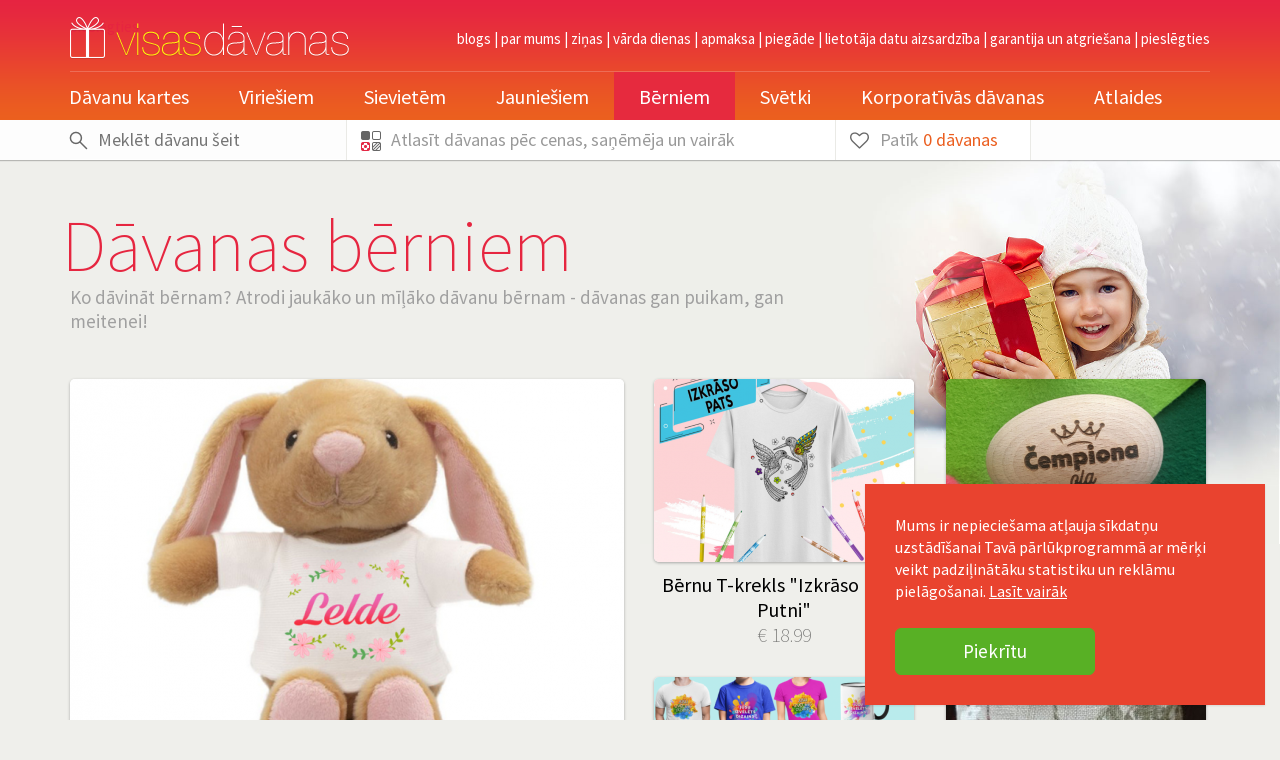

--- FILE ---
content_type: text/html; charset=UTF-8
request_url: https://visasdavanas.lv/berns/?c=0-1
body_size: 9609
content:
<!DOCTYPE html PUBLIC "-//W3C//DTD XHTML 1.0 Strict//EN"
"http://www.w3.org/TR/xhtml1/DTD/xhtml1-strict.dtd" >
<html xmlns="http://www.w3.org/1999/xhtml" xml:lang="lv" lang="lv">
<head>
<link type="text/css" href="https://visasdavanas.lv/cache/css/_cmp_cssstylesheet_c725e493aabcbf59c348f70afd0e764a.php" rel="stylesheet" />
<meta http-equiv="content-type" content="text/html; charset=utf-8" />
<meta http-equiv="content-language" content="lv" />
<meta name="viewport" content="width=device-width, initial-scale=1, user-scalable=no">
<meta name="google-site-verification" content="Ke0oSdMZbo8shYp1ie94paSjuzZ9umnJg-TSDu7vlQc" />
<title>Dāvanas bērniem</title>
<meta name="description" content="Ko dāvināt bērnam? Atrodi jaukāko un mīļāko dāvanu bērnam - dāvanas gan puikam, gan meitenei!" />
<link href='https://fonts.googleapis.com/css?family=Source+Sans+Pro:200,400,700&subset=latin,latin-ext' rel='stylesheet' type='text/css'>
<link rel="canonical" href="/berns" />    
<meta property="og:image" content="https://visasdavanas.lv/img/logo-fb.png" />
<link rel="shortcut icon" href="/favicon.ico?2" type="image/x-icon" />
</head>
<body class=" experiment_c">
<script type="text/javascript">
    var _gaq = _gaq || [];
    _gaq.push(['_setAccount', 'UA-27340641-1']);
    _gaq.push(['_gat._anonymizeIp']);
    _gaq.push(['_trackPageview']);
    (function() {
        var ga = document.createElement('script'); ga.type = 'text/javascript'; ga.async = true;
        ga.src = ('https:' == document.location.protocol ? 'https://' : 'http://') + 'stats.g.doubleclick.net/dc.js';
        var s = document.getElementsByTagName('script')[0]; s.parentNode.insertBefore(ga, s);
    })();
</script>
<script async src="https://www.googletagmanager.com/gtag/js?id=G-ZEBSJP92QH"></script>
<script>
window.dataLayer = window.dataLayer || [];
function gtag(){dataLayer.push(arguments)};
gtag('js', new Date());
gtag('config', 'G-ZEBSJP92QH', {});
</script>
<div id="fb-root"></div>
<div class="main-container">
<div id="header">
<div class="container">
<div class="row">
<div class="col-lg-12 header-top">
<div class="inner">
<a href="/" id="logo"><img src="/img/visas-davanas-logo3.png" alt="Visas Dāvanas" /></a>
<div class="mobile-toolbar pull-right visible-xs">
<a href="/grozs" class="item">
<i class="vdicon vdicon-shopping-cart"></i>
</a>
<a href="" class="search-trigger item">
<i class="vdicon vdicon-search"></i>
</a>
<button type="button" class="navbar-toggle collapsed" aria-expanded="false">
<span class="icon-bar"></span>
<span class="icon-bar"></span>
<span class="icon-bar"></span>
</button>
</div>
<div id="hmenu">
<a class="" href="/blog" title="Blogs">Blogs</a> | <a class="" href="/par-mums" title="Par mums">Par mums</a> | <a class="" href="/zinas" title="Ziņas">Ziņas</a> | <a class="" href="/vardadienas" title="Vārda dienas">Vārda dienas</a> | <a class="" href="/apmaksa" title="Apmaksa">Apmaksa</a> | <a class="" href="/piegade" title="Piegāde">Piegāde</a> | <a class="" href="/lietotaja-datu-aizsardziba" title="Lietotāja datu aizsardzība">Lietotāja datu aizsardzība</a> | <a class="" href="/garantija-un-atgriesana" title="Garantija un atgriešana">Garantija un atgriešana</a>                          |
<a href="" class="hmenu-button login">pieslēgties</a>                      </div>
<span class="hidden-xs">
<a href="" class="hmenu-button login">pieslēgties</a>   </span>
<div class="form-horizontal" id="loginform" style="display:none">
<span class="arrow"><i class="vdicon-angle-down"></i></span>
<div class="body">
<div class="step_login">
<form action="" method="post" class="form-horizontal">
<div class="form-group">
<div class="control-label col-sm-3">E-pasts:</div>
<div class="col-sm-9">
<input type="text" name="pasts" class="required email form-control" value="" />
</div>
</div>
<div class="form-group">
<div class="control-label col-sm-3">Parole:</div>
<div class="col-sm-9">
<input type="password" name="password" class="required form-control" value="" />
</div>
</div>
<div class="row">
<div class="form-controls col-sm-offset-3 col-sm-9">
<input type="submit" class="btn btn-primary" value="Ienākt" />
<a href="" class="btn btn-link btn-sm loginform-step2">Aizmirsi paroli?</a>
</div>
</div>
</form>
</div>
<div class="step_recover" style="display:none">
<form action="" method="post" class="form-horizontal">
<span class="help">Lai atjaunotu aizmirsto paroli, ievadi sava lietotāja konta e-pasta adresi.</span>
<div class="form-group">
<div class="control-label col-sm-3">E-pasts:</div>
<div class="col-sm-9">
<input type="text" name="pasts_recover" class="required email form-control" value="" />
</div>
</div>
<div class="row">
<div class="form-controls col-sm-offset-3 col-sm-9">
<input type="submit" class="btn btn-primary" value="Atjaunot" />
<a href="" class="loginform-step1 btn-link btn-sm btn">Atcerējies paroli?</a>
</div>
</div>
</form>
</div>
</div>
<div class="footer">
<div class="row">
<div class="col-sm-offset-3 col-sm-9">
Neesi vēl reģistrējies? <a href="/lietotaja-konts">Reģistrējies</a>
</div>
</div>
</div>
</div>
<div id="navbar">
<div class="navbar-sides side-left"></div>
<div class="navbar-sides side-right"></div>
<ul id="nav">
<li class="mobile-search visible-xs">
<form id="quicksearch-box" action="/" method="get">
<div>
<i class="vdicon-find"></i>
<input type="text" name="q" placeholder="Meklēt dāvanu šeit" id="quicksearch" value="" />
<input type="submit" value="" id="quicksearch-submit" />
</div>
</form>
</li>
<li class="lvl1 visible-xs">
<a class="lvl1 login" href="">Pieslēgties</a>
</li>
<li class="hmenu-divider visible-xs"></li>
<li class="lvl1 has-dropdown"><a class="lvl1" href="/davanu-kartes" title="Dāvanu kartes">Dāvanu kartes</a> <ul class="dropdown rounded" style="display:none">  <li class="wrap">   <ul>    <li><span class="lvl2">Kategorijas</span>    <ul class="lvl3"><li><a href="/davanu-kartes/kvesti" title="Kvesti">Kvesti</a></li><li><a href="/davanu-kartes/latviskas-davanas" title="Latviskās dāvanas">Latviskās dāvanas</a></li><li><a href="/davanu-kartes/davanas-ar-atlaidi" title="Dāvanas ar atlaidi">Dāvanas ar atlaidi</a></li><li><a href="/davanu-kartes/gardeziem" title="Gardēžiem">Gardēžiem</a></li><li><a href="/davanu-kartes/lidojumi" title="Lidojumi">Lidojumi</a></li><li><a href="/davanu-kartes/nedelas-nogalem" title="Nedēļas nogalēm">Nedēļas nogalēm</a></li><li><a href="/davanu-kartes/udens-aktivitates" title="Ūdens aktivitātes">Ūdens aktivitātes</a></li><li><a href="/davanu-kartes/apmacibas-un-kursi" title="Apmācības un kursi">Apmācības un kursi</a></li><li><a href="/davanu-kartes/skaistumkopsana-un-spa" title="Skaistumkopšana un SPA">Skaistumkopšana un SPA</a></li><li><a href="/davanu-kartes/romantika" title="Romantika">Romantika</a></li><li><a href="/davanu-kartes/jautras-davanas" title="Jautras dāvanas">Jautras dāvanas</a></li><li><a href="/davanu-kartes/aktiva-atputa" title="Aktīvā atpūta">Aktīvā atpūta</a></li><li><a href="/davanu-kartes/davanu-kartes" title="Dāvanu kartes">Dāvanu kartes</a></li><li><a href="/davanu-kartes/izmanto-no-savam-majam" title="Izmanto no savām mājām">Izmanto no savām mājām</a></li><li><a href="/davanu-kartes/klubi-un-abonementi" title="Klubi un abonementi">Klubi un abonementi</a></li>    </ul></li>    <li><span class="lvl2">Dāvanas saņēmējs</span>    <ul class="lvl3"><li><a rel="nofollow" href="/davanu-kartes/virietis/?c=0-1" title="Vīrietis">Vīrietis</a><li><a rel="nofollow" href="/davanu-kartes/sieviete/?c=0-1" title="Sieviete">Sieviete</a><li><a rel="nofollow" href="/davanu-kartes/pieaugusais/?c=0-1" title="Pieaugušais">Pieaugušais</a><li><a rel="nofollow" href="/davanu-kartes/jaunietis/?c=0-1" title="Jaunietis">Jaunietis</a><li><a rel="nofollow" href="/davanu-kartes/berns/?c=0-1" title="Bērns">Bērns</a>    </ul></li>    <li><span class="lvl2 border">Pēc cenas</span>    <ul class="lvl3">        <li><a href="/davanu-kartes/?c=0-1" title="Dāvanu kartes līdz 25 eiro">Līdz 25 eiro</a></li>
<li><a href="/davanu-kartes/?c=1-2" title="Dāvana kartes no 25 līdz 50 eiro">25 eiro - 50 eiro</a></li>
<li><a href="/davanu-kartes/?c=2-3" title="Dāvana kartes no 50 līdz 150 eiro">50 eiro - 150 eiro</a></li>
<li><a href="/davanu-kartes/?c=3-4" title="Dāvana kartes virs 150 eiro">150+ eiro</a></li>
</ul></li>    <li class="border last"><a href="/davanu-kartes" title="Citas dāvanu idejas kartes">Citas dāvanu kartes</a></li>  </ul> </li></ul></li><li class="lvl1 has-dropdown b-1"><a class="lvl1 " href="/virietis">Vīriešiem</a> <ul class="dropdown rounded" style="display:none">  <li class="wrap">   <ul>    <li><span class="lvl2">Notikums</span>    <ul class="lvl3"><li><a href="/virietis/valentindiena" title="Valentīndiena">Valentīndiena</a></li><li><a href="/virietis/dzimsanas-diena" title="Dzimšanas diena">Dzimšanas diena</a></li><li><a href="/virietis/varda-diena" title="Vārda diena">Vārda diena</a></li><li><a href="/virietis/salsmaize" title="Sālsmaize">Sālsmaize</a></li><li><a href="/virietis/pateicibas-davana" title="Pateicības dāvana">Pateicības dāvana</a></li><li><a href="/virietis/ar-berna-piedzimsanu" title="Ar bērna piedzimšanu">Ar bērna piedzimšanu</a></li><li><a href="/virietis/lieldienas" title="Lieldienas">Lieldienas</a></li><li><a href="/virietis/kazas" title="Kāzas">Kāzas</a></li><li><a href="/virietis/vecpuisu-ballite" title="Vecpuišu ballīte">Vecpuišu ballīte</a></li><li><a href="/virietis/kazu-gadadiena" title="Kāzu gadadiena">Kāzu gadadiena</a></li><li><a href="/virietis/izlaidums" title="Izlaidums">Izlaidums</a></li><li><a href="/virietis/jani" title="Jāņi">Jāņi</a></li><li><a href="/virietis/bosa-diena" title="Bosa diena">Bosa diena</a></li><li><a href="/virietis/tevu-diena" title="Tēvu diena">Tēvu diena</a></li><li><a href="/virietis/valsts-svetki" title="Valsts svētki">Valsts svētki</a></li><li><a href="/virietis/halloween" title="Halloween">Halloween</a></li><li><a href="/virietis/ziemassvetki" title="Ziemassvētki">Ziemassvētki</a></li>    </ul></li>    <li><span class="lvl2 border">Top kategorijas</span>    <ul class="lvl3"><li><a href="/virietis/t-krekli" title="T-krekli">T-krekli</a></li><li><a href="/virietis/datortehnika-elektronika" title="Datortehnika, elektronika">Datortehnika, elektronika</a></li><li><a href="/virietis/preces-baram" title="Preces bāram">Preces bāram</a></li><li><a href="/virietis/preces-majas-iekartojumam" title="Preces mājas iekārtojumam">Preces mājas iekārtojumam</a></li><li><a href="/virietis/davanu-komplekti" title="Dāvanu komplekti">Dāvanu komplekti</a></li><li><a href="/virietis/davanu-kartes" title="Dāvanu kartes ">Dāvanu kartes </a></li><li><a href="/virietis/personalizetas-davanas" title="Personalizētas dāvanas">Personalizētas dāvanas</a></li><li><a href="/virietis/smarzas" title="Smaržas">Smaržas</a></li>    </ul></li>    <li><span class="lvl2 border">Pēc cenas</span>    <ul class="lvl3">            <li><a href="/virietis/?c=0-1" title="Dāvanas līdz 25 eiro">Līdz 25 eiro</a></li>
<li><a href="/virietis/?c=1-2" title="Dāvanas no 25 līdz 50 eiro">25 eiro - 50 eiro</a></li>
<li><a href="/virietis/?c=2-3" title="Dāvanas no 50 līdz 150 eiro">50 eiro - 150 eiro</a></li>
<li><a href="/virietis/?c=3-4" title="Dāvanas virs 150 eiro">150+ eiro</a></li>
</ul></li>    <li class="border last"><a href="/virietis/?c=0-4" title="Citas dāvanu idejas vīriešiem">Citas dāvanu idejas vīriešiem</a></li>  </ul> </li></ul></li><li class="lvl1 has-dropdown b-2"><a class="lvl1 " href="/sieviete">Sievietēm</a> <ul class="dropdown rounded" style="display:none">  <li class="wrap">   <ul>    <li><span class="lvl2">Notikums</span>    <ul class="lvl3"><li><a href="/sieviete/valentindiena" title="Valentīndiena">Valentīndiena</a></li><li><a href="/sieviete/dzimsanas-diena" title="Dzimšanas diena">Dzimšanas diena</a></li><li><a href="/sieviete/varda-diena" title="Vārda diena">Vārda diena</a></li><li><a href="/sieviete/salsmaize" title="Sālsmaize">Sālsmaize</a></li><li><a href="/sieviete/pateicibas-davana" title="Pateicības dāvana">Pateicības dāvana</a></li><li><a href="/sieviete/ar-berna-piedzimsanu" title="Ar bērna piedzimšanu">Ar bērna piedzimšanu</a></li><li><a href="/sieviete/sieviesu-diena" title="Sieviešu diena">Sieviešu diena</a></li><li><a href="/sieviete/mamindiena" title="Māmiņdiena">Māmiņdiena</a></li><li><a href="/sieviete/lieldienas" title="Lieldienas">Lieldienas</a></li><li><a href="/sieviete/kazas" title="Kāzas">Kāzas</a></li><li><a href="/sieviete/vecmeitu-ballite" title="Vecmeitu ballīte">Vecmeitu ballīte</a></li><li><a href="/sieviete/kazu-gadadiena" title="Kāzu gadadiena">Kāzu gadadiena</a></li><li><a href="/sieviete/izlaidums" title="Izlaidums">Izlaidums</a></li><li><a href="/sieviete/jani" title="Jāņi">Jāņi</a></li><li><a href="/sieviete/bosa-diena" title="Bosa diena">Bosa diena</a></li><li><a href="/sieviete/valsts-svetki" title="Valsts svētki">Valsts svētki</a></li><li><a href="/sieviete/halloween" title="Halloween">Halloween</a></li><li><a href="/sieviete/ziemassvetki" title="Ziemassvētki">Ziemassvētki</a></li>    </ul></li>    <li><span class="lvl2 border">Top kategorijas</span>    <ul class="lvl3"><li><a href="/sieviete/t-krekli" title="T-krekli">T-krekli</a></li><li><a href="/sieviete/preces-majas-iekartojumam" title="Preces mājas iekārtojumam">Preces mājas iekārtojumam</a></li><li><a href="/sieviete/davanu-komplekti" title="Dāvanu komplekti">Dāvanu komplekti</a></li><li><a href="/sieviete/davanu-kartes" title="Dāvanu kartes ">Dāvanu kartes </a></li><li><a href="/sieviete/romantiskas-davanas" title="Romantiskas dāvanas">Romantiskas dāvanas</a></li><li><a href="/sieviete/personalizetas-davanas" title="Personalizētas dāvanas">Personalizētas dāvanas</a></li><li><a href="/sieviete/skaistumkopsana-un-smarzas" title="Skaistumkopšana un smaržas">Skaistumkopšana un smaržas</a></li>    </ul></li>    <li><span class="lvl2 border">Pēc cenas</span>    <ul class="lvl3">            <li><a href="/sieviete/?c=0-1" title="Dāvanas līdz 25 eiro">Līdz 25 eiro</a></li>
<li><a href="/sieviete/?c=1-2" title="Dāvanas no 25 līdz 50 eiro">25 eiro - 50 eiro</a></li>
<li><a href="/sieviete/?c=2-3" title="Dāvanas no 50 līdz 150 eiro">50 eiro - 150 eiro</a></li>
<li><a href="/sieviete/?c=3-4" title="Dāvanas virs 150 eiro">150+ eiro</a></li>
</ul></li>    <li class="border last"><a href="/sieviete/?c=0-4" title="Citas dāvanu idejas sievietēm">Citas dāvanu idejas sievietēm</a></li>  </ul> </li></ul></li><li class="lvl1 has-dropdown b-3"><a class="lvl1 " href="/jaunietis">Jauniešiem</a> <ul class="dropdown rounded" style="display:none">  <li class="wrap">   <ul>    <li><span class="lvl2">Notikums</span>    <ul class="lvl3"><li><a href="/jaunietis/valentindiena" title="Valentīndiena">Valentīndiena</a></li><li><a href="/jaunietis/dzimsanas-diena" title="Dzimšanas diena">Dzimšanas diena</a></li><li><a href="/jaunietis/varda-diena" title="Vārda diena">Vārda diena</a></li><li><a href="/jaunietis/lieldienas" title="Lieldienas">Lieldienas</a></li><li><a href="/jaunietis/izlaidums" title="Izlaidums">Izlaidums</a></li><li><a href="/jaunietis/jani" title="Jāņi">Jāņi</a></li><li><a href="/jaunietis/halloween" title="Halloween">Halloween</a></li><li><a href="/jaunietis/ziemassvetki" title="Ziemassvētki">Ziemassvētki</a></li>    </ul></li>    <li><span class="lvl2 border">Top kategorijas</span>    <ul class="lvl3"><li><a href="/jaunietis/t-krekli" title="T-krekli">T-krekli</a></li><li><a href="/jaunietis/majas-dekori" title="Mājas dekori">Mājas dekori</a></li><li><a href="/jaunietis/joku-davanas" title="Joku dāvanas">Joku dāvanas</a></li><li><a href="/jaunietis/davanu-kartes" title="Dāvanu kartes ">Dāvanu kartes </a></li><li><a href="/jaunietis/galda-speles-un-kartis" title="Galda spēles un kārtis">Galda spēles un kārtis</a></li><li><a href="/jaunietis/personalizetas-davanas" title="Personalizētas dāvanas">Personalizētas dāvanas</a></li><li><a href="/jaunietis/prata-speles" title="Prāta spēles">Prāta spēles</a></li>    </ul></li>    <li><span class="lvl2 border">Pēc cenas</span>    <ul class="lvl3">            <li><a href="/jaunietis/?c=0-1" title="Dāvanas līdz 25 eiro">Līdz 25 eiro</a></li>
<li><a href="/jaunietis/?c=1-2" title="Dāvanas no 25 līdz 50 eiro">25 eiro - 50 eiro</a></li>
<li><a href="/jaunietis/?c=2-3" title="Dāvanas no 50 līdz 150 eiro">50 eiro - 150 eiro</a></li>
<li><a href="/jaunietis/?c=3-4" title="Dāvanas virs 150 eiro">150+ eiro</a></li>
</ul></li>    <li class="border last"><a href="/jaunietis/?c=0-4" title="Citas dāvanu idejas jauniešiem">Citas dāvanu idejas jauniešiem</a></li>  </ul> </li></ul></li><li class="lvl1 has-dropdown b-4"><a class="lvl1 active" href="/berns">Bērniem</a> <ul class="dropdown rounded" style="display:none">  <li class="wrap">   <ul>    <li><span class="lvl2">Notikums</span>    <ul class="lvl3"><li><a href="/berns/dzimsanas-diena" title="Dzimšanas diena">Dzimšanas diena</a></li><li><a href="/berns/varda-diena" title="Vārda diena">Vārda diena</a></li><li><a href="/berns/lieldienas" title="Lieldienas">Lieldienas</a></li><li><a href="/berns/kristibas" title="Kristības">Kristības</a></li><li><a href="/berns/bernudarza-izlaidums" title="Bērnudārza izlaidums">Bērnudārza izlaidums</a></li><li><a href="/berns/skolas-sakums" title="Skolas sākums">Skolas sākums</a></li><li><a href="/berns/halloween" title="Halloween">Halloween</a></li><li><a href="/berns/ziemassvetki" title="Ziemassvētki">Ziemassvētki</a></li>    </ul></li>    <li><span class="lvl2 border">Top kategorijas</span>    <ul class="lvl3"><li><a href="/berns/t-krekli" title="T-krekli">T-krekli</a></li><li><a href="/berns/lietas-bernistabai" title="Lietas bērnistabai">Lietas bērnistabai</a></li><li><a href="/berns/davanu-kartes" title="Dāvanu kartes ">Dāvanu kartes </a></li><li><a href="/berns/rotallietas-un-speles" title="Rotaļlietas un spēles">Rotaļlietas un spēles</a></li><li><a href="/berns/galda-speles-un-kartis" title="Galda spēles un kārtis">Galda spēles un kārtis</a></li><li><a href="/berns/personalizetas-davanas" title="Personalizētas dāvanas">Personalizētas dāvanas</a></li>    </ul></li>    <li><span class="lvl2 border">Pēc cenas</span>    <ul class="lvl3">            <li><a href="/berns/?c=0-1" title="Dāvanas līdz 25 eiro">Līdz 25 eiro</a></li>
<li><a href="/berns/?c=1-2" title="Dāvanas no 25 līdz 50 eiro">25 eiro - 50 eiro</a></li>
<li><a href="/berns/?c=2-3" title="Dāvanas no 50 līdz 150 eiro">50 eiro - 150 eiro</a></li>
<li><a href="/berns/?c=3-4" title="Dāvanas virs 150 eiro">150+ eiro</a></li>
</ul></li>    <li class="border last"><a href="/berns/?c=0-4" title="Citas dāvanu idejas bērniem">Citas dāvanu idejas bērniem</a></li>  </ul> </li></ul></li><li class="lvl1 hidden-xs b-9"><a class="lvl1 " href="/svetki" title="Svētki">Svētki</a></li><li class="lvl1 b-8"><a class="lvl1 " href="/korporativas-davanas" title="Korporatīvās dāvanas">Korporatīvās dāvanas</a></li><li class="lvl1"><a class="lvl1" href="/davanas-ar-atlaidi" title="Dāvanas ar atlaidi">Atlaides</a><li class="hmenu-divider visible-xs"></li><li class="li-hmenu visible-xs"><a class="" href="/blog" title="Blogs">Blogs</a></li><li class="li-hmenu visible-xs"><a class="" href="/par-mums" title="Par mums">Par mums</a></li><li class="li-hmenu visible-xs"><a class="" href="/zinas" title="Ziņas">Ziņas</a></li><li class="li-hmenu visible-xs"><a class="" href="/vardadienas" title="Vārda dienas">Vārda dienas</a></li><li class="li-hmenu visible-xs"><a class="" href="/apmaksa" title="Apmaksa">Apmaksa</a></li><li class="li-hmenu visible-xs"><a class="" href="/piegade" title="Piegāde">Piegāde</a></li><li class="li-hmenu visible-xs"><a class="" href="/lietotaja-datu-aizsardziba" title="Lietotāja datu aizsardzība">Lietotāja datu aizsardzība</a></li><li class="li-hmenu visible-xs"><a class="" href="/garantija-un-atgriesana" title="Garantija un atgriešana">Garantija un atgriešana</a></li>
</ul>
</div>
</div>
</div>
</div>
</div>
<div class="toolbox">
<div class="container">
<div class="row">
<div class="col-lg-3 toolbox-field hidden-xs">
<form id="quicksearch-box" action="/" method="get">
<div>
<i class="vdicon-find"></i>
<input type="text" name="q" placeholder="Meklēt dāvanu šeit" id="quicksearch" value="" />
<input type="submit" value="" id="quicksearch-submit" />
</div>
</form>
</div>
<div class="col-lg-5 toolbox-button toolbox-filterbox">
<a href="" class="toolbox-item">
<i class="vdicon vdicon-sort"></i>
<span>Atlasīt dāvanas <span class="hidden-xs">pēc cenas, saņēmēja un vairāk</span></span>
<i class="vdicon vdicon-down-open-big visible-xs"></i>
</a>
<div class="toolbox-container">
<div class="container">
<div class="row toolbox-filter-row">
</div>
<div class="toolbox-filter-footer">
<a href="" class="toolbox-close"><span>Aizvērt</span> <i class="vdicon-close"></i></a>
<a class="btn btn-primary" href="" id="filter_do">Atlasīt!</a>
<a class="btn btn-link" href="">Notīrīt</a>
</div>
</div>
</div>
</div>
<div class="col-lg-2 toolbox-button toolbox-button-likes hidden-xs">
<a href="" class="toolbox-item">
<i class="vdicon vdicon-heart-empty"></i>
<span>Patīk <font><span class="btn-like-count">0</span> dāvanas</font></span>
</a>
<div class="toolbox-container">
<div class="container">
<div class="toolbox-likes-container">
<div class="toolbox-likes-list">
</div>
<div class="toolbox-likes-empty" >
<i></i>
Hei, tavu mīļāko dāvanu saraksts ir tukšs!
<br/>
Atzīmē, kas tev patīk, lai vēlāk vari ērti pārskatīt.
</div>                              </div>
<div class="toolbox-filter-footer">
<a href="" class="toolbox-close"><span>Aizvērt</span> <i class="vdicon-close"></i></a>
</div>
</div>
</div>
</div>
<div class="col-lg-2 toolbox-button hidden-xs">
</div>
</div>
</div>
</div>
</div>
<div id="main" class="level_3 group_lvl_56 module_shop">
<div class="container">
<div class="clear"></div>
<div id="content">
<div class="level3-header"><div class="itemslist-title"><h1>Dāvanas bērniem</h1><p class="itemslist-subtitle ">Ko dāvināt bērnam? Atrodi jaukāko un mīļāko dāvanu bērnam - dāvanas gan puikam, gan meitenei!&nbsp;</p></div><div class=""></div></div><div class="prod-list"><div class="prod-list-item first "><span class="inner"><a href="/plisa-zakis-ziedi-ar-jusu-izveletu-vardu-18-cm-6691" class="image" title="Plīša zaķis &quot;Ziedi&quot; ar jūsu izvēlētu vārdu (18 cm)"><img src="/cache/images/4175282729/plisa-zakis-ziedi-ar-jusu-izveletu-vardu-18-cm_3466224686.png" alt="Plīša zaķis &quot;Ziedi&quot; ar jūsu izvēlētu vārdu (18 cm)" /></a><a href="/plisa-zakis-ziedi-ar-jusu-izveletu-vardu-18-cm-6691" class="title" title="Plīša zaķis &quot;Ziedi&quot; ar jūsu izvēlētu vārdu (18 cm)"><span class="title-text">Plī&scaron;a zaķis &quot;Ziedi&quot; ar jūsu izvēlētu vārdu (18 cm)</span><span class="price"><div>€ 14.50</div></span></a></span></div><div class="prod-list-item "><span class="inner"><a href="/bernu-t-krekls-izkraso-pats-putni-7493" class="image" title="Bērnu T-krekls &quot;Izkrāso pats! Putni&quot;"><img src="/cache/images/632808214/bernu-t-krekls-izkraso-pats-putni_340065058.png" alt="Bērnu T-krekls &quot;Izkrāso pats! Putni&quot;" /></a><a href="/bernu-t-krekls-izkraso-pats-putni-7493" class="title" title="Bērnu T-krekls &quot;Izkrāso pats! Putni&quot;"><span class="title-text">Bērnu T-krekls &quot;Izkrāso pats! Putni&quot;</span><span class="price"><div>€ 18.99</div></span></a></span></div><div class="prod-list-item "><span class="inner"><a href="/koka-ola-cempions-6463" class="image" title="Koka ola &quot;Čempions&quot;"><img src="/cache/images/2768915983/koka-ola-cempions_4249735145.png" alt="Koka ola &quot;Čempions&quot;" /></a><a href="/koka-ola-cempions-6463" class="title" title="Koka ola &quot;Čempions&quot;"><span class="title-text">Koka ola &quot;Čempions&quot;</span><span class="price"><div>€ 2.50</div></span></a></span></div><div class="prod-list-item "><span class="inner"><a href="/ligo-svetku-aromatiskie-spilventini-g130" class="image" title="www.istaspirtslietas.lv"><img src="/cache/images/2640965744/ligo-svetku-aromatiskie-spilventini_5edf3e9567426_10669434.jpg" alt="www.istaspirtslietas.lv" /></a><a href="/ligo-svetku-aromatiskie-spilventini-g130" class="title" title="www.istaspirtslietas.lv"><span class="title-text">Līgo svētku aromātiskie spilventiņi</span><span class="price"><div>€ 6.99</div></span></a></span></div><div class="prod-list-item "><span class="inner"><a href="/personalizetas-davanas-ar-tavu-dizainu-g170" class="image" title="Personalizētas dāvanas ar TAVU DIZAINU!"><img src="/cache/images/3978398807/personalizetas-davanas-ar-tavu-dizainu_67ea8211cf87b_3618865428.png" alt="Personalizētas dāvanas ar TAVU DIZAINU!" /></a><a href="/personalizetas-davanas-ar-tavu-dizainu-g170" class="title" title="Personalizētas dāvanas ar TAVU DIZAINU!"><span class="title-text">Personalizētas dāvanas ar TAVU DIZAINU!</span><span class="price"><div>€ 17.99</div></span></a></span></div><div class="prod-list-item "><span class="inner"><a href="/davanu-komplekts-lieldienu-parsteigums-ar-8-olam-7694" class="image" title="Dāvanu komplekts &quot;Lieldienu pārsteigums&quot; ar 8 olām"><img src="/cache/images/3192269213/davanu-komplekts-lieldienu-parsteigums-ar-8-olam_4123028913.png" alt="Dāvanu komplekts &quot;Lieldienu pārsteigums&quot; ar 8 olām" /></a><a href="/davanu-komplekts-lieldienu-parsteigums-ar-8-olam-7694" class="title" title="Dāvanu komplekts &quot;Lieldienu pārsteigums&quot; ar 8 olām"><span class="title-text">Dāvanu komplekts &quot;Lieldienu pārsteigums&quot; ar 8 olām</span><span class="price"><div>€ 24.99</div></span></a></span></div><div class="prod-list-item "><span class="inner"><a href="/lieldienu-filca-grozs-spring-7695" class="image" title="Lieldienu filca grozs &quot;Spring&quot;"><img src="/cache/images/3192269213/lieldienu-filca-grozs-spring_1747455177.png" alt="Lieldienu filca grozs &quot;Spring&quot;" /></a><a href="/lieldienu-filca-grozs-spring-7695" class="title" title="Lieldienu filca grozs &quot;Spring&quot;"><span class="title-text">Lieldienu filca grozs &quot;Spring&quot;</span><span class="price"><div>€ 6.99</div></span></a></span></div><div class="prod-list-item "><span class="inner"><a href="/koka-kristibu-kastite-ar-jusu-izveletiem-datumiem-7728" class="image" title="Koka kristību kastīte ar Jūsu izvēlētiem datumiem un vārdu (30x30cm)"><img src="/cache/images/371487669/koka-kristibu-kastite-ar-jusu-izveletiem-datumiem-un-vardu-30x30cm_1762825249.png" alt="Koka kristību kastīte ar Jūsu izvēlētiem datumiem un vārdu (30x30cm)" /></a><a href="/koka-kristibu-kastite-ar-jusu-izveletiem-datumiem-7728" class="title" title="Koka kristību kastīte ar Jūsu izvēlētiem datumiem un vārdu (30x30cm)"><span class="title-text">Koka kristību kastīte ar Jūsu izvēlētiem datumiem un vārdu (30x30cm)</span><span class="price"><div>€ 24.99</div></span></a></span></div><div class="prod-list-item "><span class="inner"><a href="/koka-kastite-dargakas-atminas-7736" class="image" title="Koka kastīte &quot;Dārgākās atmiņas&quot;"><img src="/cache/images/2714615407/koka-kastite-dargakas-atminas_828336360.png" alt="Koka kastīte &quot;Dārgākās atmiņas&quot;" /></a><a href="/koka-kastite-dargakas-atminas-7736" class="title" title="Koka kastīte &quot;Dārgākās atmiņas&quot;"><span class="title-text">Koka kastīte &quot;Dārgākās atmiņas&quot;</span><span class="price"><div>€ 23.99</div></span></a></span></div><div class="prod-list-item "><span class="inner"><a href="/koka-kastite-laimes-mirkli-7737" class="image" title="Koka kastīte &quot;Laimes mirkļi&quot;"><img src="/cache/images/2714615407/koka-kastite-laimes-mirkli_3999640187.png" alt="Koka kastīte &quot;Laimes mirkļi&quot;" /></a><a href="/koka-kastite-laimes-mirkli-7737" class="title" title="Koka kastīte &quot;Laimes mirkļi&quot;"><span class="title-text">Koka kastīte &quot;Laimes mirkļi&quot;</span><span class="price"><div>€ 23.99</div></span></a></span></div><div class="prod-list-item "><span class="inner"><a href="/koka-kastite-manas-bernibas-dargumi-7738" class="image" title="Koka kastīte &quot;Manas bērnības dārgumi&quot;"><img src="/cache/images/2714615407/koka-kastite-manas-bernibas-dargumi_3179492629.png" alt="Koka kastīte &quot;Manas bērnības dārgumi&quot;" /></a><a href="/koka-kastite-manas-bernibas-dargumi-7738" class="title" title="Koka kastīte &quot;Manas bērnības dārgumi&quot;"><span class="title-text">Koka kastīte &quot;Manas bērnības dārgumi&quot;</span><span class="price"><div>€ 23.99</div></span></a></span></div><div class="prod-list-item "><span class="inner"><a href="/tejas-lampas-g96" class="image" title="Uzdāvini Tējas lampu ar latviešu spēka zīmēm"><img src="/cache/images/3141739395/tejas-lampas-ar-latviesu-zimem_3297163306.jpg" alt="Uzdāvini Tējas lampu ar latviešu spēka zīmēm" /></a><a href="/tejas-lampas-g96" class="title" title="Uzdāvini Tējas lampu ar latviešu spēka zīmēm"><span class="title-text">Tējas lampas</span><span class="price"><div>€ 25.00</div></span></a></span></div><div class="prod-list-item "><span class="inner"><a href="/dvielis-ar-jusu-vardu-3882" class="image" title="Dvielis ar Jūsu vārdu"><img src="/cache/images/3023189293/lux-dvielis-ar-jusu-vardu-1_3139535194.png" alt="Dvielis ar Jūsu vārdu" /></a><a href="/dvielis-ar-jusu-vardu-3882" class="title" title="Dvielis ar Jūsu vārdu"><span class="title-text">Dvielis ar Jūsu vārdu</span><span class="price"><div>€ 24.00</div></span></a></span></div><div class="prod-list-item "><span class="inner"><a href="/aromatiskie-spilventini-g98" class="image" title="Aromātiskias spilventiņš ar Jūsu uzrakstu"><img src="/cache/images/2688528504/aromatiskie-spilventini_58b5190d9c8f5_3681374394.jpg" alt="Aromātiskias spilventiņš ar Jūsu uzrakstu" /></a><a href="/aromatiskie-spilventini-g98" class="title" title="Aromātiskias spilventiņš ar Jūsu uzrakstu"><span class="title-text">Aromātiskie spilventiņi</span><span class="price"><div>€ 8.99</div></span></a></span></div><div class="prod-list-item "><span class="inner"><a href="/aromatiskais-spilventins-lusligu-ligosanu-5667" class="image" title="www.istaspirtslietas.lv"><img src="/cache/images/2640965744/aromatiskais-spilventins-lusligu-ligosanu_807448794.jpg" alt="www.istaspirtslietas.lv" /></a><a href="/aromatiskais-spilventins-lusligu-ligosanu-5667" class="title" title="www.istaspirtslietas.lv"><span class="title-text">Aromātiskais spilventiņ&scaron; &quot;Luslīgu līgo&scaron;anu&quot;</span><span class="price"><div>€ 6.99</div></span></a></span></div><div class="prod-list-item "><span class="inner"><a href="/aromatiskais-spilventins-super-mamma-6590" class="image" title="Aromātiskais spilventiņš “Super mamma”"><img src="/cache/images/1625904418/aromatiskais-spilventins-super-mamma_388646018.jpg" alt="Aromātiskais spilventiņš “Super mamma”" /></a><a href="/aromatiskais-spilventins-super-mamma-6590" class="title" title="Aromātiskais spilventiņš “Super mamma”"><span class="title-text">Aromātiskais spilventiņ&scaron; &ldquo;Super mamma&rdquo;</span><span class="price"><div>€ 6.99</div></span></a></span></div><div class="prod-list-item  discount"><span class="inner"><a href="/zidaina-bodijs-ar-jusu-izveletu-tekstu-4076" class="image" title="Zīdaiņa bodijs ar Jūsu izvēlētu tekstu"><img src="/cache/images/442495037/zidaina-bodijs-ar-jusu-izveletu-tekstu-2_1635149621.jpg" alt="Zīdaiņa bodijs ar Jūsu izvēlētu tekstu" /></a><a href="/zidaina-bodijs-ar-jusu-izveletu-tekstu-4076" class="title" title="Zīdaiņa bodijs ar Jūsu izvēlētu tekstu"><span class="title-text">Zīdaiņa bodijs ar Jūsu izvēlētu tekstu</span><span class="price discount"><div>€ 14.99</div><span class="price_old">iepriekš € 17.99 / </span><span class="price_save">ietaupi € 3.00</span><span class="nowcheaper"></span></span></a></span></div><div class="prod-list-item "><span class="inner"><a href="/olu-turetajs-no-koka-priecigais-zakis-5620" class="image" title="Olu trauciņš no koka &quot;Priecīgais Zaķis&quot;"><img src="/cache/images/26438252/olu-traucins-no-koka-priecigais-zakis-1_2282659508.jpg" alt="Olu trauciņš no koka &quot;Priecīgais Zaķis&quot;" /></a><a href="/olu-turetajs-no-koka-priecigais-zakis-5620" class="title" title="Olu trauciņš no koka &quot;Priecīgais Zaķis&quot;"><span class="title-text">Olu trauciņ&scaron; no koka &quot;Priecīgais Zaķis&quot;</span><span class="price"><div>€ 8.50</div></span></a></span></div><div class="prod-list-item  discount"><span class="inner"><a href="/bernu-t-krekls-cool-kids-never-sleep-4700" class="image" title="Bērnu T-krekls &quot;Cool Kids Never Sleep&quot;"><img src="/cache/images/3672673522/bernu-t-krekls-cool-kids-never-sleep_2683702749.jpg" alt="Bērnu T-krekls &quot;Cool Kids Never Sleep&quot;" /></a><a href="/bernu-t-krekls-cool-kids-never-sleep-4700" class="title" title="Bērnu T-krekls &quot;Cool Kids Never Sleep&quot;"><span class="title-text">Bērnu T-krekls &quot;Cool Kids Never Sleep&quot;</span><span class="price discount"><div>€ 15.99</div><span class="price_old">iepriekš € 16.99 / </span><span class="price_save">ietaupi € 1.00</span><span class="nowcheaper"></span></span></a></span></div><div class="prod-list-item "><span class="inner"><a href="/kruze-konstruktors-5390" class="image" title="Krūze &quot;Konstruktors&quot;"><img src="/cache/images/1202001367/kruze-konstruktors_3376797811.jpg" alt="Krūze &quot;Konstruktors&quot;" /></a><a href="/kruze-konstruktors-5390" class="title" title="Krūze &quot;Konstruktors&quot;"><span class="title-text">Krūze &quot;Konstruktors&quot;</span><span class="price"><div>€ 19.99</div></span></a></span></div><div class="prod-list-item "><span class="inner"><a href="/sarkans-zidainu-bodijs-ho-ho-ho-5209" class="image" title="Sarkans zīdaiņu bodijs &quot;Ho Ho Ho&quot;"><img src="/cache/images/119062704/sarkans-zidainu-bodijs-ho-ho-ho_3702335334.jpg" alt="Sarkans zīdaiņu bodijs &quot;Ho Ho Ho&quot;" /></a><a href="/sarkans-zidainu-bodijs-ho-ho-ho-5209" class="title" title="Sarkans zīdaiņu bodijs &quot;Ho Ho Ho&quot;"><span class="title-text">Sarkans zīdaiņu bodijs &quot;Ho Ho Ho&quot;</span><span class="price"><div>€ 13.99</div></span></a></span></div><div class="prod-list-item "><span class="inner"><a href="/koka-lieldienu-grozs-5355" class="image" title="Koka Lieldienu grozs"><img src="/cache/images/3708722283/koka-lieldienu-grozs_3616980535.png" alt="Koka Lieldienu grozs" /></a><a href="/koka-lieldienu-grozs-5355" class="title" title="Koka Lieldienu grozs"><span class="title-text">Koka Lieldienu grozs</span><span class="price"><div>€ 11.99</div></span></a></span></div><div class="prod-list-item "><span class="inner"><a href="/koka-lieldienu-olu-turetajs-gailis-5357" class="image" title=" Koka Lieldienu olu turētājs &quot;Gailis&quot;"><img src="/cache/images/1889001882/koka-lieldienu-olu-turetajs-gailis_1197375601.jpg" alt=" Koka Lieldienu olu turētājs &quot;Gailis&quot;" /></a><a href="/koka-lieldienu-olu-turetajs-gailis-5357" class="title" title=" Koka Lieldienu olu turētājs &quot;Gailis&quot;"><span class="title-text"> Koka Lieldienu olu turētājs &quot;Gailis&quot;</span><span class="price"><div>€ 9.99</div></span></a></span></div><div class="prod-list-item "><span class="inner"><a href="/koka-lieldienu-zakis-5360" class="image" title="Koka Lieldienu zaķis"><img src="/cache/images/1889001882/koka-lieldienu-zakis_3511313505.jpg" alt="Koka Lieldienu zaķis" /></a><a href="/koka-lieldienu-zakis-5360" class="title" title="Koka Lieldienu zaķis"><span class="title-text">Koka Lieldienu zaķis</span><span class="price"><div>€ 2.50</div></span></a></span></div></div><div class="clear"></div><div class="afterlist"><div class="pagination"><strong>1</strong><a rel="canonical" href="/berns/?c=0-1&amp;p=2">2</a><a rel="canonical" href="/berns/?c=0-1&amp;p=3">3</a><a rel="canonical" href="/berns/?c=0-1&amp;p=4">4</a><a rel="canonical" href="/berns/?c=0-1&amp;p=5">5</a><a rel="canonical" href="/berns/?c=0-1&amp;p=6">6</a><a rel="canonical" href="/berns/?c=0-1&amp;p=7">7</a><div class="pagination-arrows"><a rel="canonical" href="/berns/?c=0-1&amp;p=2"><i class="vdicon-arrow-right"></i></a></div></div></div>    
</div>
<div class="clear"></div>
</div>
</div>
<div id="footer">
<div class="content">
<div class="container">
<a href="/" id="logo-footer"><img src="/img/visas-davanas-logo-footer3.png" alt="Visas Dāvanas" /></a>
<div id="fcall">
<a class="call" href="tel:27733147">27733147</a>
</div>
<div id="copyr">
&copy; 2026 <a href="/">Visas Dāvanas</a>
</div>
<div class="fmenu">
<a class="fmenu" href="/lietosanas-noteikumi">Lietošanas noteikumi</a> <span class="hidden-xs">|</span>
<a class="fmenu" href="/par-sadarbibu">Par sadarbību</a> <span class="hidden-xs">|</span>
<a class="fmenu" href="/par-mums">Par mums</a> <span class="hidden-xs">|</span>
<a class="fmenu" href="/kategorijas">Visas kategorijas</a> <span class="hidden-xs">|</span>
<a class="lvl1 " href="/personiba" title="Personība">Personība</a>             </div>
<div id="follow2">
<span>Seko mums!</span>
<a rel="nofollow" target="_blank" href="http://twitter.com/VisasDavanas" class="twitter"></a>
<a rel="nofollow" target="_blank" href="http://www.facebook.com/pages/VisasDavanas/215382625167780" class="facebook"></a>
<a rel="nofollow" target="_blank" href="http://www.draugiem.lv/visasdavanas/" class="draugiem"></a>
<a rel="nofollow" target="_blank" href="http://www.pinterest.com/visasdavanas/" class="pinterest"></a>
</div>
</div>
</div>
</div>
</div>
<div class="modal fade" id="modal-checkout-user">
<div class="modal-dialog modal-lg">
<div class="modal-content">
<div class="row">
<div class="col-sm-5 modal-body">
<div class="">
<h4>Reģistrētiem lietotājiem</h4>
<div class="form-horizontal">
<div class="body">
<div class="step_login">
<form action="" method="post" class="form-horizontal" id="modal-login-form">
<div class="form-group">
<div class="control-label col-sm-3">E-pasts:</div>
<div class="col-sm-9">
<input type="text" name="pasts" class="required email form-control" value="" />
</div>
</div>
<div class="form-group">
<div class="control-label col-sm-3">Parole:</div>
<div class="col-sm-9">
<input type="password" name="password" class="required form-control" value="" />
</div>
</div>
<input type="submit" class="btn btn-primary hidden" value="Ienākt" />
</form>
</div>
<div class="step_recover" style="display:none">
<form action="" method="post" class="form-horizontal" id="modal-login-form-recover">
<span class="help">Lai atjaunotu aizmirsto paroli, ievadi sava lietotāja konta e-pasta adresi.</span>
<div class="form-group">
<div class="control-label col-sm-3">E-pasts:</div>
<div class="col-sm-9">
<input type="text" name="pasts_recover" class="required email form-control" value="" />
</div>
</div>
<input type="submit" class="btn btn-primary hidden" value="Atjaunot" />
</form>
</div>
</div>
</div>
<div class="visible-xs">
<div class="step_login">
<div class="row">
<div class="form-controls col-sm-offset-3 col-sm-9">
<input type="submit" class="btn btn-primary submit-redirect" value="Ienākt" data-target="modal-login-form"/>
<a href="" class="btn btn-link btn-sm loginform-step2">Aizmirsi paroli?</a>
</div>
</div>
</div>
<div class="step_recover" style="display: none">
<div class="row">
<div class="form-controls col-sm-offset-3 col-sm-9">
<input type="submit" class="btn btn-primary submit-redirect" value="Atjaunot" data-target="modal-login-form-recover" />
<a href="" class="loginform-step1 btn-link btn-sm btn">Atcerējies paroli?</a>
</div>
</div>
</div>
</div>
</div>
</div>
<div class="col-sm-7 modal-border modal-body">
<div class="">
<h4>Nereģistrētiem lietotājiem</h4>
<p>
Jums ir iespēja izvēlēties - veikt pirkumu ar vai bez reģistrācijas.
Reģistrējoties jūs varēsiet: ātri un ērti noformēt pasūtījumus,
rakstīt atsauksmes, komentēt un saņemt veikala aktuālāko
informāciju savā e-pasta adresē.</p>
</div>
<div class="visible-xs">
<a class="btn btn-success" href="/lietotaja-konts">Reģistrēties</a>
<br/>
<a href="" class="btn-cart-transfer"><font>vai arī</font> <strong>turpināt bez reģistrācijas</strong></a>
</div>
</div>
</div>
<div class="modal-footer">
<div class="row">
<div class="col-sm-5 hidden-xs">
<div class="step_login">
<div class="row">
<div class="form-controls col-sm-offset-3 col-sm-9">
<input type="submit" class="btn btn-primary submit-redirect" value="Ienākt" data-target="modal-login-form"/>
<a href="" class="btn btn-link btn-sm loginform-step2">Aizmirsi paroli?</a>
</div>
</div>
</div>
<div class="step_recover" style="display: none">
<div class="row">
<div class="form-controls col-sm-offset-3 col-sm-9">
<input type="submit" class="btn btn-primary submit-redirect" value="Atjaunot" data-target="modal-login-form-recover" />
<a href="" class="loginform-step1 btn-link btn-sm btn">Atcerējies paroli?</a>
</div>
</div>
</div>
</div>
<div class="col-sm-7 hidden-xs">
<a class="btn btn-success" href="/lietotaja-konts">Reģistrēties</a>
<a href="" class="btn-link btn btn-success btn-cart-transfer"><font>vai arī</font> <strong>turpināt bez reģistrācijas</strong></a>
</div>
</div>
<br class="visible-xs"/>
<br class="visible-xs"/>
<a class="close-footer" href=""><i class="vdicon-close"></i></a>
</div>
</div><!-- /.modal-content -->
</div><!-- /.modal-dialog -->
</div><!-- /.modal -->
<div class="modal fade" id="modal-subscribe">
<div class="modal-dialog modal-sm">
<div class="modal-content">
<div class="modal-footer">
<a class="close-footer" href=""><i class="vdicon-close"></i></a>
</div>
<iframe data-src="https://landing.mailerlite.com/webforms/landing/p4l9r8" frameborder="0"></iframe>
</div><!-- /.modal-content -->
</div><!-- /.modal-dialog -->
</div><!-- /.modal -->
<div class="cookie-consent">
<p>
Mums ir nepieciešama atļauja sīkdatņu uzstādīšanai Tavā pārlūkprogrammā ar mērķi veikt padziļinātāku statistiku un reklāmu pielāgošanai.            <a href="/lietotaja-datu-aizsardziba">Lasīt vairāk</a>
</p>
<div class="buttons">
<a href="?action=cookie_consent" class="btn btn-primary btn-lg btn-arrow">Piekrītu</a>
</div>
</div>
<script type="text/javascript" src="https://visasdavanas.lv/cache/js/_cmp_javascript_7c5598364149a50174f7d07d68f495ea.php"></script> 
</body>
</html>

--- FILE ---
content_type: text/html; charset=UTF-8
request_url: https://visasdavanas.lv/berns/?c=0-1&get_filters=1
body_size: 1108
content:
<div class="col-lg-2">
    <div class="left-list">
        <ul>
            <li class="title">Cena</li>
            <li>
                <div id="slider"><div class="wrapper"><input type="hidden" value="x=0&amp;y=1" /></div></div>
                <div id="sliderpos">
                    <span class="">&euro; 0</span>
                    <span class="">&euro; 25</span>
                    <span class="">&euro; 50</span>
                    <span class="">&euro; 150</span>
                    <span class="">&euro; 150+</span>
                </div>
            </li>
        </ul>
    </div>
</div>


    <div class="col-lg-2">
        <div class="left-list">
            <ul>
                <li class="title">Dāvanas saņēmējs</li>
                                                <li><a rel="nofollow"  href="/virietis/?c=0-1" title="Vīrietis">Vīrietis</a></li><li><a rel="nofollow"  href="/sieviete/?c=0-1" title="Sieviete">Sieviete</a></li><li><a  href="/jaunietis/?c=0-1" title="Jaunietis">Jaunietis</a></li><li><a class="active open" href="/berns/?c=0-1" title="Bērns">Bērns</a><ul><li><a rel="nofollow" href="/berns/puika/?c=0-1" >Puika</a></li><li><a rel="nofollow" href="/berns/meitenite/?c=0-1" >Meitenīte</a></li></ul></li>            </ul>
        </div>
    </div>
    


    <div class="col-lg-2"><div class="left-list expandable"><ul><li class="title">Notikums</li><li class="top"><a class="" href="/berns/dzimsanas-diena/?c=0-1" title="Dzimšanas diena">Dzimšanas diena</a></li><li class="top"><a class="" href="/berns/varda-diena/?c=0-1" title="Vārda diena">Vārda diena</a></li><li class=""><a class="" href="/berns/lieldienas/?c=0-1" title="Lieldienas">Lieldienas</a></li><li class=""><a class="" href="/berns/kristibas/?c=0-1" title="Kristības">Kristības</a></li><li class=""><a class="" href="/berns/bernudarza-izlaidums/?c=0-1" title="Bērnudārza izlaidums">Bērnudārza izlaidums</a></li><li class=""><a class="" href="/berns/skolas-sakums/?c=0-1" title="Skolas sākums">Skolas sākums</a></li><li class=""><a class="" href="/berns/halloween/?c=0-1" title="Halloween">Halloween</a></li><li class=""><a class="" href="/berns/ziemassvetki/?c=0-1" title="Ziemassvētki">Ziemassvētki</a></li></ul><div class="more"><a href="">Vairāk</a></div><div class="less" style="display:none"><a href="">Mazāk</a></div></div></div>



        <div class="col-lg-3 hidden-xs">
            <div class="left-list">
                <ul>
                    <li class="title">Top kategorijas</li>
                    <li><a  href="/berns/lietas-bernistabai/?c=0-1" title="Lietas bērnistabai">Lietas bērnistabai</a></li><li><a  href="/berns/rotallietas-un-speles/?c=0-1" title="Rotaļlietas un spēles">Rotaļlietas un spēles</a></li><li><a  href="/berns/galda-speles-un-kartis/?c=0-1" title="Galda spēles un kārtis">Galda spēles un kārtis</a></li><li><a  href="/berns/personalizetas-davanas/?c=0-1" title="Personalizētas dāvanas">Personalizētas dāvanas</a></li><li><a  href="/berns/t-krekli/?c=0-1" title="T-krekli">T-krekli</a></li><li><a  href="/berns/davanu-kartes/?c=0-1" title="Dāvanu kartes ">Dāvanu kartes </a></li>                </ul>
                <div class="more2"><a href="" rel="{&quot;0&quot;:&quot;&quot;,&quot;2_event&quot;:&quot;berns&quot;}">Vairāk</a></div>
            </div>
        </div>
    